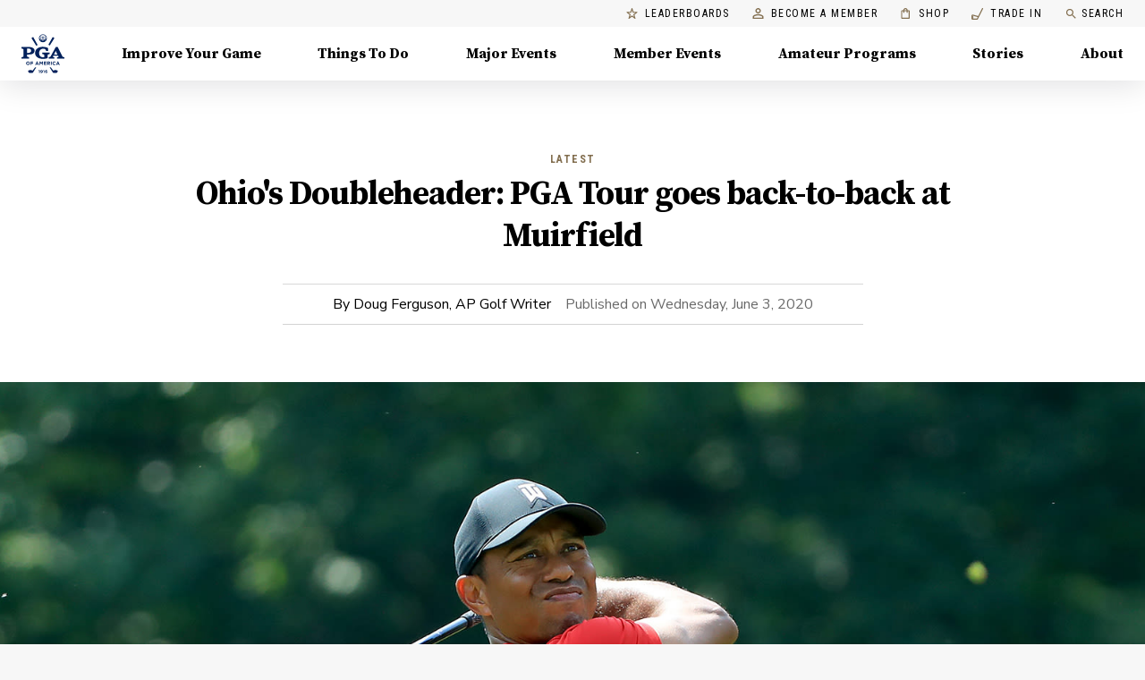

--- FILE ---
content_type: application/javascript
request_url: https://api.lightboxcdn.com/z9gd/43802/www.pga.com/jsonp/z?cb=1769760892495&dre=l&callback=jQuery112403097871074534684_1769760892474&_=1769760892475
body_size: 1086
content:
jQuery112403097871074534684_1769760892474({"success":true,"dre":"l","response":"[base64].[base64]"});